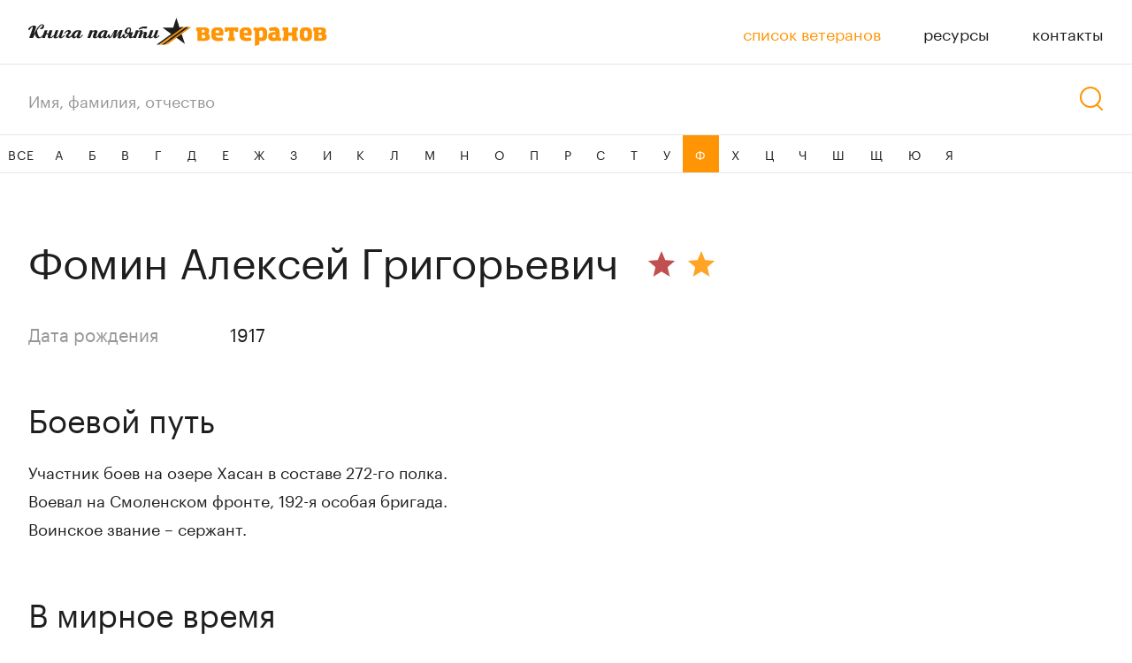

--- FILE ---
content_type: text/html; charset=UTF-8
request_url: https://xn--c1aafaospeeboq.xn--p1ai/veterans/fomin-aleksei-grigorevich
body_size: 2939
content:
<!DOCTYPE html>
<html class="lang-ru">
<head>
        <meta name="keywords" content="ветераны,1945,ВОВ,лесной,книга памяти,список ветеранов,фомин алексей григорьевич">
    <meta name="description" content="Фомин Алексей Григорьевич. Герой социалистического труда.Книга памяти ветеранов города Лесной.">
    <meta name="title" content="Фомин Алексей Григорьевич | Список ветеранов — Книга памяти ветеранов города Лесной">
    <title>Фомин Алексей Григорьевич | Список ветеранов — Книга памяти ветеранов города Лесной</title>
    <meta charset="utf-8"/>
    <meta name="viewport" content="width=device-width, initial-scale=1.0"/>
    <meta name="format-detection" content="telephone=no"/>
    <meta name="robots" content="index, follow"/>
    <link rel="shortcut icon" type="image/x-icon" href="/assets/img/fav.png"/>
        <link rel="stylesheet" href="https://cdnjs.cloudflare.com/ajax/libs/Swiper/5.4.1/css/swiper.min.css"/>
    <script src="https://cdnjs.cloudflare.com/ajax/libs/Swiper/5.4.1/js/swiper.min.js"></script>
        <link rel="stylesheet" href="https://cdn.jsdelivr.net/gh/fancyapps/fancybox@3.5.7/dist/jquery.fancybox.min.css"/>
    <link rel="stylesheet" href="/assets/css/basics.css"/>
    <link rel="stylesheet" href="/assets/css/uikit.css"/>
    <link rel="stylesheet" href="/assets/css/app.css"/>
        <link rel="stylesheet" href="/assets/css/card.css"/>

    <script type="text/javascript" src="/assets/js/jquery.js"></script>
        <script src="https://cdn.jsdelivr.net/gh/fancyapps/fancybox@3.5.7/dist/jquery.fancybox.min.js"></script>    <script type="text/javascript" src="/assets/js/bezier-easing.js"></script>
    <script type="text/javascript" src="/assets/js/basics.js"></script>
    <script type="text/javascript" src="/assets/js/app.js"></script>
        <script type="text/javascript" src="/assets/js/card.js"></script>

</head>
<body class="card-page">

<div class="body">
    <!-- Yandex.Metrika counter -->
    <script type="text/javascript">
        (function (m, e, t, r, i, k, a) {
            m[i] = m[i] || function () {
                (m[i].a = m[i].a || []).push(arguments)
            };
            m[i].l = 1 * new Date();
            k = e.createElement(t), a = e.getElementsByTagName(t)[0], k.async = 1, k.src = r, a.parentNode.insertBefore(k, a)
        })
        (window, document, "script", "https://mc.yandex.ru/metrika/tag.js", "ym");
        ym(63520801, "init", {
            clickmap: true,
            trackLinks: true,
            accurateTrackBounce: true,
            webvisor: true
        });
    </script>
    <noscript>
        <div><img src="https://mc.yandex.ru/watch/63520801" style="position:absolute; left:-9999px;" alt=""/></div>
    </noscript>
    <!-- /Yandex.Metrika counter -->

    <!-- Yandex.Metrika counter -->
    <script type="text/javascript" >
        (function(m,e,t,r,i,k,a){m[i]=m[i]||function(){(m[i].a=m[i].a||[]).push(arguments)};
            m[i].l=1*new Date();k=e.createElement(t),a=e.getElementsByTagName(t)[0],k.async=1,k.src=r,a.parentNode.insertBefore(k,a)})
        (window, document, "script", "https://mc.yandex.ru/metrika/tag.js", "ym");

        ym(66216268, "init", {
            clickmap:true,
            trackLinks:true,
            accurateTrackBounce:true
        });
    </script>
    <noscript><div><img src="https://mc.yandex.ru/watch/66216268" style="position:absolute; left:-9999px;" alt="" /></div></noscript>
    <!-- /Yandex.Metrika counter -->

    <header class="page-header padded">
        <div class="padded-inner">
            <a href="/" class="logo"></a>

            <div class="stretch"></div>

            <nav class="nav">
                <a href="/veterans"
                   class="href-wrapper active">
                    <div class="href">список ветеранов</div>
                </a>
                                    <a href="/resources"
                       class="href-wrapper">
                        <div class="href">ресурсы</div>
                    </a>
                                <a href="/contacts"
                   class="href-wrapper">
                    <div class="href">контакты</div>
                </a>
            </nav>

            <div class="nav-button">
                <div>
                    <div></div>
                    <div></div>
                    <div></div>
                </div>
            </div>

        </div>
        <nav class="nav-v2">
                            <a href="/resources"
                   class="href-wrapper">
                    <div class="href">ресурсы</div>
                </a>
            
            <a href="/contacts"
               class="href-wrapper r">
                <div class="href">контакты</div>
            </a>

        </nav>
    </header>


    <div class="search-box padded">
        <div class="padded-inner">

            <form class="input" action="/veterans">
                <div class="input  search-input"><input type="text" name="q" placeholder="Имя, фамилия, отчество"
                                                        value=""></div>
            </form>

            <div class="search-button"></div>

        </div>
    </div>


    <nav class="list-nav">

        <a href="/veterans"
           class="all">ВСЕ</a>
        <div class="nav">
            <a href="/veterans"
               class="all">ВСЕ</a>
                                        <a href="/veterans?letter=А">А</a>
                            <a href="/veterans?letter=Б">Б</a>
                            <a href="/veterans?letter=В">В</a>
                            <a href="/veterans?letter=Г">Г</a>
                            <a href="/veterans?letter=Д">Д</a>
                            <a href="/veterans?letter=Е">Е</a>
                            <a href="/veterans?letter=Ж">Ж</a>
                            <a href="/veterans?letter=З">З</a>
                            <a href="/veterans?letter=И">И</a>
                            <a href="/veterans?letter=К">К</a>
                            <a href="/veterans?letter=Л">Л</a>
                            <a href="/veterans?letter=М">М</a>
                            <a href="/veterans?letter=Н">Н</a>
                            <a href="/veterans?letter=О">О</a>
                            <a href="/veterans?letter=П">П</a>
                            <a href="/veterans?letter=Р">Р</a>
                            <a href="/veterans?letter=С">С</a>
                            <a href="/veterans?letter=Т">Т</a>
                            <a href="/veterans?letter=У">У</a>
                            <a href="/veterans?letter=Ф" class="active">Ф</a>
                            <a href="/veterans?letter=Х">Х</a>
                            <a href="/veterans?letter=Ц">Ц</a>
                            <a href="/veterans?letter=Ч">Ч</a>
                            <a href="/veterans?letter=Ш">Ш</a>
                            <a href="/veterans?letter=Щ">Щ</a>
                            <a href="/veterans?letter=Ю">Ю</a>
                            <a href="/veterans?letter=Я">Я</a>
                    </div>

    </nav>


    <div class="page-content-wrapper">
                <div class="page-content">
                <section class="top-section padded">
        <div class="padded-inner">

            <div class="name">

                <h1 class="inner">Фомин Алексей Григорьевич</h1>

                <span class="award">

			<div class="stripes stripes-tooltip">
    </div>
                                            <div class="star stripes-tooltip" style="background: #c24f4f;">
                            <div class="stripes-tooltip-content">
                                Великая Отечественная война (1941–1945)
                            </div>
                        </div>
                                            <div class="star stripes-tooltip" style="background: #ffa424;">
                            <div class="stripes-tooltip-content">
                                Хасанские бои (1938)
                            </div>
                        </div>
                    
		</span>

            </div>

            <div class="info">

                <div>
                                                                                            <div class="title">Дата рождения</div>
                            <div class="value">
                                1917
                            </div>
                                                            </div>

                
                

            </div>

        </div>
    </section>
    
    <section class="info-section padded">
        <div class="padded-inner">

                            <h2>Боевой путь</h2>
                <p>Участник боев на озере Хасан в составе 272-го полка. <br />
Воевал на Смоленском фронте, 192-я особая бригада.<br />
Воинское звание – сержант.</p>
            
                            <h2>В&nbsp;мирное время</h2>
                <p>В Свердловске-45 (г. Лесной) работал в Североуральском управлении строительства (СУС), СМУ-1 - плотник.</p>
            
        </div>
    </section>

    <section class="awards-section padded">
        <div class="padded-inner">
                            <h2 class="header">Список наград</h2>
                                <div class="text">
                    <ul style="padding-left: 18px">
                                                    <li style="    list-style-type: disc;
    display: list-item;">орден Отечественной войны II степени;</li>
                                                    <li style="    list-style-type: disc;
    display: list-item;">медаль «За победу над Германией в Великой Отечественной войне 1941-1945 гг.»;</li>
                                                    <li style="    list-style-type: disc;
    display: list-item;">юбилейные медали.</li>
                                            </ul>
                </div>
                    </div>
    </section>

            </div>
    </div>
    
    <footer class="page-footer padded">
        <div class="padded-inner">
            <a class="author" href="http://nic.ru/?ipartner=3168&adv_id=edu">Проект при поддержке компании RU-CENTER</a><br>
        </div>

        <div class="padded-inner">
            <a href="/" class="logo"></a>
            <div class="stretch"></div>
            <a class="author" href="https://codestudio.org/" target="__blank">Дизайн и разработка — <span class="href light">Code Studio</span></a>
        </div>
    </footer>

        <div class="photos-popup gallery-photos padded">
        <div class="padded-inner">

            <div class="close"></div>

            <div class="name">Фомин Алексей Григорьевич</div>

            <div class="nav">
                <div class="prev disabled"></div>
                <div class="next"></div>
            </div>
            <div class="slides">

                <div class="swiper-container">
                    <div class="swiper-wrapper">
                        
                    </div>
                </div>

            </div>

            <div class="counter">
                <div>1</div>
                из 0
            </div>

        </div>
    </div>

    <div class="photos-popup gallery-awards padded">
        <div class="padded-inner">

            <div class="close"></div>

            <div class="nav">
                <div class="prev disabled"></div>
                <div class="next"></div>
            </div>

            <div class="slides">

                <div class="swiper-container">
                    <div class="swiper-wrapper">
                        
                    </div>
                </div>

            </div>

            <div class="counter">
                <div>1</div>
                из 0
            </div>

        </div>
    </div>

</div>
<script>
    $('.search-button').click(function () {
        var $form = $('form.input');
        if ($form.find('input').val()) {
            $form.submit();
        }
    });
</script>
<script type="text/javascript" src="/assets/js/lazysizes.min.js"></script>
<script>
    document.addEventListener('lazybeforeunveil', function(e){
        var bg = e.target.getAttribute('data-bg');
        if(bg){
            e.target.style.backgroundImage = 'url(' + bg + ')';
        }
    });
</script>
</body>
</html>

--- FILE ---
content_type: text/css
request_url: https://xn--c1aafaospeeboq.xn--p1ai/assets/css/uikit.css
body_size: 1815
content:


/*************************************************************************


                        G   E   N   E   R   A   L


*************************************************************************/


/*************************************************************************

                             C O M M O N S

*************************************************************************/


.href{
	position: relative;
	cursor: pointer;
	color: #1e1e1e;
	transition: color 200ms ease;
	will-change: color;
}

.is-not-touch .href:hover,
.is-not-touch .href-wrapper:hover .href,
.is-touch .href:active,
.is-touch .href-wrapper:active .href{
	color: #969696;
}

.href.light{
	color: #969696;
}

.is-not-touch .href.light:hover,
.is-not-touch .href-wrapper:hover .href.light,
.is-touch .href.light:active,
.is-touch .href-wrapper:active .href.light{
	color: #1e1e1e;
}



/*************************************************************************

                             C O M M O N S

*************************************************************************/

/*
.button{
	display: flex;
	position: relative;
	flex-direction: row;
	align-items: stretch;
	justify-content: center;
	font-family: TTNormsBold;
	height: 54px;
	font-size: 20px;
	line-height: 26px;
	color: #fff;
	border-radius: 28px;
	overflow: hidden;
}

.button,
.button *{
	cursor: pointer;
	-webkit-user-select: none;
	user-select: none;
}

.button.inited{
	border-radius: 0;
}

.button>*:first-child{
	position: absolute;
	left: 0;
	top: 0;
	width: 100%;
	height: 100%;
	border-radius: 28px;
	border: 2px solid #FF6063;
	box-sizing: border-box;
	z-index: 0;
}

.button.inited>*:first-child{
	border-radius: 0;
	border: none;
	background: linear-gradient(to right, #FF642E 0%, #FF6063 100%);
}

.button:before,
.button:after{
	content: '';
	display: block;
	position: absolute;
	left: 0;
	top: 0;
	width: 100%;
	height: 100%;
	background: linear-gradient(to right, #FF642E 0%, #FF6063 100%);
	z-index: 1;
	opacity: 0;
	transition: opacity 200ms ease;
	will-change: opacity;
}

.button:after{
	background: linear-gradient(to right, #FF6063 0%, #FF7577 100%);
	z-index: 2;
}

.is-not-touch .button:hover:before{
	opacity: 1;
}

.is-not-touch .button:active:after,
.is-touch .button:active:after{
	opacity: 1;
}


.button>*:last-child{
	display: flex;
	position: relative;
	flex-direction: row;
	align-items: center;
	justify-content: center;
	flex-grow: 1;
	z-index: 3;
	color: #FF6063;
	transition: color 200ms ease;
	will-change: color;
}

.grd-text .button>*:last-child{
	background: linear-gradient(to right, #FF642E 0%, #FF6063 100%);
	-webkit-background-clip: text;
	background-clip: text;
	color: transparent;
}

.is-not-touch .button:hover>*:last-child,
.is-not-touch .button:active>*:last-child,
.is-touch .button:active>*:last-child{
	color: #fff;
}
*/


/*************************************************************************

                             C O M M O N S

*************************************************************************/

/*
.combobox{
	position: relative;
	height: 48px;
	border: 2px solid #E6E6E6;
	box-sizing: border-box;
	border-radius: 2px;
	font-size: 20px;
	line-height: 27px;
	color: #646464;
}

.combobox:before{
	content: '';
	display: block;
	position: absolute;
	width: 14px;
	height: 9px;
	right: 16px;
	top: calc(50% - 4px);
	background: url(/assets/img/dropdown-small.svg) no-repeat center center/contain;
	opacity: .25;
	transform-origin: center center;
	transform: rotate(180deg);
	z-index: 2;
	transition:
		opacity 200ms ease,
		transform 200ms ease
	;
	will-change: opacity, transform;
}

.combobox.expanded:before{
	transform: none;
	opacity: 1;
}

.combobox .placeholder{
	display: flex;
	flex-direction: column;
	align-items: flex-start;
	justify-content: center;
	position: absolute;
	left: 0;
	top: 0;
	width: 100%;
	height: 100%;
	cursor: pointer;
	box-sizing: border-box;
	padding: 8px 12px;
	background: #fff;
	z-index: 0;
}

.combobox .value{
	display: flex;
	flex-direction: column;
	align-items: flex-start;
	justify-content: center;
	position: absolute;
	left: 0;
	top: 0;
	width: 100%;
	height: 100%;
	cursor: pointer;
	box-sizing: border-box;
	padding: 8px 12px;
	background: #fff;
	color: #3b3b3b;
	z-index: 1;
	transition: opacity 200ms ease;
	will-change: opacity;
	opacity: 0;
}

.combobox.filled .value{
	opacity: 1;
}

.combobox.expanded .value,
.combobox.filled.expanded .value{
	opacity: 0;
}

.combobox .variants{
	position: absolute;
	left: 0;
	top: calc(100% + 5px);
	width: 100%;
	background: #fff;
	box-shadow: 0px 0px 15px rgba(0, 0, 0, 0.25);
	opacity: 0;
	transition: opacity 200ms ease;
	will-change: opacity;
	pointer-events: none;
}

.combobox.expanded .variants{
	opacity: 1;
	pointer-events: initial;
}

	.combobox .variants .inner{
		overflow: hidden;
	}

		.combobox .variants .inner>*{
			position: relative;
			max-height: 255px;
			overflow: auto;
			z-index: 0;
		}

			.combobox .variants .inner>*>*>*{
				display: block;
				padding: 6px 0 6px 12px;
				box-sizing: border-box;
				cursor: pointer;
				transition:
					opacity 200ms ease,
					background 200ms ease
				;
				will-change: opacity, background;
			}

			.is-not-touch .combobox .variants .inner>*>*>*:hover{
				background: #e6e6e6;
			}

			.is-not-touch .combobox .variants .inner>*>*>*:active,
			.is-touch .combobox .variants .inner>*>*>*:active{
				background: #dadada;
			}

			.combobox .variants .inner>*>*:before,
			.combobox .variants .inner>*>*:after{
				content: '';
				display: block;
				height: 12px;
			}

			.combobox .variants .inner>*>*>*.current{
				opacity: .4;
				cursor: default;
			}

			.is-not-touch .combobox .variants .inner>*>*>*.current:hover,
			.is-touch .combobox .variants .inner>*>*>*.current:hover,
			.is-not-touch .combobox .variants .inner>*>*>*.current:active,
			.is-touch .combobox .variants .inner>*>*>*.current:active{
				background: transparent;
			}

	.combobox .variants .scroll{
		position: absolute;
		width: 16px;
		height: 100%;
		right: 0;
		top: 0;
		background: #fff;
		z-index: 1;
		pointer-events: none;
	}

	.combobox .variants .scroll.hidden{
		display: none;
	}

		.combobox .variants .scroll:before{
			content: '';
			display: block;
			position: absolute;
			top: 0;
			right: 3px;
			width: 8px;
			height: 100%;
			background: #e6e6e6;
		}

		.combobox .variants .scroll>*{
			position: absolute;
			right: 5px;
			width: 4px;
			height: 35%;
			background: #C8C8C8;
			border-radius: 2px;
		}
*/


/*************************************************************************

                             C O M M O N S

*************************************************************************/


.input{
	display: flex;
	position: relative;
	flex-direction: row;
	align-items: stretch;
	justify-content: flex-start;
	font-size: 18px;
	line-height: 48px;
	height: 48px;
	box-sizing: border-box;
	color: #1e1e1e;
}

.input,
.input *{
	cursor: text;
}

.input .placeholder{
	display: block;
	position: absolute;
	width: 100%;
	height: 100%;
	left: 0;
	top: 0;
	color: #969696;
	z-index: 0;
	opacity: 1;
	transition: opacity 200ms ease;
	will-change: opacity;
}

.input.filled .placeholder{
	opacity: 0;
}

.input input{
	position: relative;
	z-index: 1;
}

.input input::-ms-clear{
	display: none;
}



/*************************************************************************

                             C O M M O N S

*************************************************************************/

/*
.textarea{
	display: flex;
	flex-direction: column;
	align-items: stretch;
	justify-content: flex-start;
	position: relative;
	height: 90px;
	box-sizing: border-box;
	border: 1px solid #AFAFAF;
	border-radius: 2px;
	transition: border-color 200ms ease;
	will-change: border-color;
}

.textarea,
.textarea *{
	cursor: text;
}

.textarea.focus,
.textarea.filled{
	border-color: #646464;
}

.textarea.failed{
	border-color: #AA0A3C;
}

.textarea .placeholder{
	display: block;
	position: absolute;
	font-size: 14px;
	line-height: 20px;
	height: 100%;
	left: 0;
	top: 0;
	color: #646464;
	box-sizing: border-box;
	padding: 14px 0 0 16px;
	z-index: 0;
	opacity: 1;
	transition:
		color 200ms ease,
		opacity 200ms ease
	;
	will-change: color,opacity;
}

.textarea.focus .placeholder{
	color: #3b3b3b;
	opacity: .3;
}

.textarea.filled .placeholder{
	opacity: 0;
}

.textarea textarea{
	display: block;
	position: relative;
	flex-grow: 1;
	font-size: 14px;
	line-height: 20px;
	height: 20px;
	z-index: 1;
	box-sizing: border-box;
	padding: 14px 16px;
	color: #282828;
	transition: color 200ms ease;
	will-change: color;
}

.textarea.failed textarea{
	color: #AA0A3C;
}

.textarea textarea::-webkit-scrollbar{
	width: 4px;
}

.textarea textarea::-webkit-scrollbar-track{
	background: transparent;
}

.textarea textarea::-webkit-scrollbar-thumb{
	background-clip: padding-box;
	background: #c4c4c4;
	border-radius: 3px;
}
*/



--- FILE ---
content_type: text/css
request_url: https://xn--c1aafaospeeboq.xn--p1ai/assets/css/app.css
body_size: 3040
content:


/*************************************************************************


                        G   E   N   E   R   A   L


*************************************************************************/


/*************************************************************************

                             C O M M O N S

*************************************************************************/

body{
	display: flex;
	position: relative;
	flex-direction: column;
	align-items: stretch;
	justify-content: flex-start;
	min-height: 100vh;
	box-sizing: border-box;
}


.body{
	display: flex;
	position: relative;
	flex-direction: column;
	align-items: stretch;
	justify-content: flex-start;
	z-index: 0;
	flex-grow: 1;
	padding-top: 72px;
	overflow: hidden;
}

@media (max-width: 940px){

	.body{
		transition: padding-top 200ms ease;
		will-change: padding-top;
	}

	.nav-expanded .body{
		padding-top: 180px;
	}

}

@media (max-width: 640px){

	.body{
		padding-top: 98px;
	}

	.nav-expanded .body{
		padding-top: 206px;
	}

}

.body>*{
	position: relative;
	z-index: 0;
}

.padded{
	display: flex;
	position: relative;
	flex-direction: column;
	align-items: stretch;
	justify-content: flex-start;
	padding: 0 64px;
	box-sizing: border-box;
}

@media (max-width: 1320px){

	.padded{
		padding: 0 32px;
	}

}

@media (max-width: 640px){

	.padded{
		padding: 0 20px;
	}

}

.padded-inner{
	display: flex;
	position: relative;
	flex-direction: column;
	align-items: stretch;
	justify-content: flex-start;
	max-width: 1232px;
	width: 100%;
	margin: 0 auto;
}

.contr-padded{
	left: -64px;
	width: calc(100% + 128px);
}

@media (max-width: 1320px){

	.contr-padded{
		left: -32px;
		width: calc(100% + 64px);
	}

}

@media (max-width: 640px){

	.contr-padded{
		left: -20px;
		width: calc(100% + 40px);
	}

}



/*************************************************************************

                              H E A D E R

*************************************************************************/


.page-header{
	display: flex;
	position: fixed;
	flex-direction: column;
	left: 0;
	top: 0;
	width: 100%;
	align-items: center;
	border-bottom: 1px solid #E6E6E6;
	background: #fff;
	z-index: 1;
}

.page-header .nav-v2{
	display: none;
	flex-direction: column;
	align-items: stretch;
	justify-content: flex-start;
	align-self: stretch;
	overflow: hidden;
	height: 0;
}

@media (max-width: 940px){

	.page-header .nav-v2{
		display: flex;
		transition: height 200ms ease;
		will-change: height;
	}

	.nav-expanded .page-header .nav-v2{
		height: 108px;
	}

}

.page-header .nav-v2>*{
	padding: 12px 0;
}

.page-header .nav-v2>*:first-child{
	padding-top: 24px;
}

.page-header .nav-v2>*:last-child{
	padding-bottom: 24px;
}

.page-header .nav-v2>*.active>*{
	color: #FF9505;
}

.page-header .padded-inner{
	display: flex;
	flex-direction: row;
	align-items: stretch;
	flex-grow: initial;
	flex-basis: initial;
	flex-shrink: 0;
	height: 72px;
}

@media (max-width: 640px){

	.page-header .padded-inner{
		height: 48px;
	}

}

.page-header .stretch{
	flex-grow: 1;
}

.page-header .logo{
	width: 338px;
	background: url(../img/logo.svg) no-repeat left center/contain;
	flex-shrink: 0;
	opacity: 1;
	transition: opacity 200ms ease;
	will-change: opacity
}

@media (max-width: 730px){

	.page-header .logo{
		width: 42px;
		background-image: url(../img/logo-small.svg);
	}

}

.is-not-touch .page-header .logo:hover,
.is-touch .page-header .logo:active{
	opacity: .8;
}

.page-header .nav{
	display: flex;
	position: relative;
	flex-direction: row;
	align-items: stretch;
	margin-right: -24px;
	cursor: pointer;
}

@media (max-width: 940px){

	.page-header .nav{
		margin-right: 0;
	}

}

.page-header .nav>*{
	display: flex;
	flex-direction: column;
	align-items: center;
	justify-content: center;
	padding: 0 24px;
}

@media (max-width: 940px){

	.page-header .nav>*{
		display: none;
		padding: 0;
	}

	.page-header .nav>*:first-child{
		display: flex;
	}

}

.page-header .nav>*.active{}

.page-header .nav>*.active>*{
	color: #FF9505;
}

.page-header .nav> a:hover .href {
	color: #FF9505;
}

.page-header .nav-button{
	display: none;
	flex-direction: column;
	align-items: center;
	justify-content: center;
	margin: 0 -20px 0 4px;
	width: 72px;
	flex-shrink: 0;
}

@media (max-width: 940px){

	.page-header .nav-button{
		display: flex;
	}

}

.page-header .nav-button,
.page-header .nav-button *{
	cursor: pointer;
}

.page-header .nav-button>*{
	position: relative;
	width: 32px;
	height: 32px;
}

.page-header .nav-button>*>*{
	position: absolute;
	width: 32px;
	height: 2px;
	top: 15px;
	left: 50%;
	background: #1e1e1e;
	transform-origin: center center;
	transform: translate(-50%,0);
	opacity: 1;
	transition:
			width 400ms ease,
			top 200ms ease 200ms,
			transform 200ms ease,
			opacity 200ms ease
;
	will-change: top, transform;
}

.nav-expanded .page-header .nav-button>*>*{
	width: 26px;
	transition:
			width 400ms ease,
			top 200ms ease,
			transform 200ms ease 200ms,
			opacity 200ms ease 200ms
;
}

.page-header .nav-button>*>*:first-child{
	top: 9px;
}

.page-header .nav-button>*>*:last-child{
	top: 21px;
}

.nav-expanded .page-header .nav-button>*>*{
	top: 15px;
	transform: translate(-50%,0) rotate(135deg);
}

.nav-expanded .page-header .nav-button>*>*:first-child{
	opacity: 0;
}

.nav-expanded .page-header .nav-button>*>*:last-child{
	transform: translate(-50%,0) rotate(45deg);
}




/*************************************************************************

                               F O O T E R

*************************************************************************/


.search-box{
	border-bottom: 1px solid #e6e6e6;
}

.search-box,
.search-box *{
	cursor: text;
}

@media (max-width: 640px){

	.search-box{
		position: fixed;
		width: 100%;
		left: 0;
		top: 49px;
		z-index: 1;
		background: #fff;
		transition: top 200ms ease;
		will-change: top;
	}

	.nav-expanded .search-box{
		top: 157px;
	}

}

.search-box>*{
	position: relative;
	flex-direction: row;
	align-items: center;
	height: 80px;
	z-index: 0;
}

@media (max-width: 640px){

	.search-box>*{
		height: auto;
	}

}

.search-box .input{
	width: calc(100% - 48px);
}

@media (max-width: 640px){

	.search-box .input{
		font-size: 16px;
	}

}

.search-box .search-button{
	position: absolute;
	right: 0;
	top: calc(50% - 14px);
	width: 28px;
	height: 28px;
	z-index: 1;
	cursor: pointer;
}

.search-box .search-button:before,
.search-box .search-button:after{
	content: '';
	display: block;
	position: absolute;
	left: 0;
	top: 0;
	width: 100%;
	height: 100%;
	transition: opacity 200ms ease;
	will-change: opacity;
	pointer-events: none;
	z-index: 1;
}

.search-box .search-button:before {
	background: url(../img/magnify.svg) no-repeat right center/contain;
	opacity: 1;
}

.search-box .search-button:after {
	background: url(../img/magnify-light.svg) no-repeat right center/contain;
	z-index: 2;
	opacity: 0;
}

.input.focus + .search-button::before {
	opacity: 0;
}

.input.focus + .search-button::after {
	opacity: 1;
}

.search-button:hover::before {
	opacity: 0;
}

.search-button:hover::after {
	opacity: 1;
}

.search-box input::-webkit-input-placeholder { /* Edge */
	color: #969696;
}

.search-box input:-ms-input-placeholder { /* Internet Explorer 10-11 */
	color: #969696;
}

.search-box input::placeholder {
	color: #969696;
}

/*************************************************************************

                              H E A D E R

*************************************************************************/


.list-nav{
	display: flex;
	flex-direction: row;
	align-items: flex-start;
	justify-content: flex-start;
	font-size: 14px;
	line-height: 50px;
	letter-spacing: 0.05em;
	border-bottom: 1px solid #e6e6e6;
}

@media (max-width: 1320px){

	.list-nav{
		font-size: 14px;
		line-height: 42px;
	}

}

.list-nav .all{
	padding: 0 20px;
	border-right: 1px solid #e6e6e6;
	transition:
			color 200ms ease,
			background 200ms ease
;
	will-change: color, background;
}

@media (max-width: 1320px){

	.list-nav .all{
		display: none;
	}

}

.is-not-touch .list-nav .all:hover,
.is-touch .list-nav .all:active,
.list-nav .all.active{
	background: #FF9505;
	color: #fff;
}

.list-nav .nav .all{
	display: none;
	border-right: none;
}

@media (max-width: 1320px){

	.list-nav .nav .all{
		display: block;
		padding: 0 9px;
		min-width: 30px;
	}

}

.list-nav .nav{
	display: flex;
	flex-direction: row;
	justify-content: flex-start;
	align-items: flex-start;
	flex-grow: 1;
}

@media (max-width: 1320px){

	.list-nav .nav{
		flex-wrap: wrap;
		justify-content: flex-start;
		text-align: center;
	}

}

@media (max-width: 1140px){


	.list-nav .nav:after{
		content: '';
		display: block;
		flex-grow: 1;
		height: 42px;
	}

}

.list-nav .nav>*{
	padding: 0 17px;
	transition:
			color 200ms ease,
			background 200ms ease
;
	will-change: color, background;
}

@media (max-width: 1320px){

	.list-nav .nav>*{
		padding: 0 14px;
	}

}

.is-not-touch .list-nav .nav>*:hover,
.is-touch .list-nav .nav>*:active,
.list-nav .nav>*.active{
	background: #FF9505;
	color: #fff;
}



/*************************************************************************

                               F O O T E R

*************************************************************************/


.page-content-wrapper{
	display: flex;
	flex-direction: column;
	align-items: stretch;
	justify-content: flex-start;
	flex-grow: 1;
}

.page-content{
	display: flex;
	flex-direction: column;
	align-items: stretch;
	justify-content: flex-start;
	flex-grow: 1;
}



/*************************************************************************

                               F O O T E R

*************************************************************************/


.page-footer{}

.page-footer>*{
	flex-direction: row;
	height: 96px;
}

@media (max-width: 800px){

	.page-footer>*{
		flex-direction: column;
		height: auto;
		padding: 24px 0;
	}

}

.page-footer .stretch{
	flex-grow: 1;
}

@media (max-width: 800px){

	.page-footer .stretch{
		display: none;
	}

}

.page-footer .logo{
	width: 338px;
	background: url(../img/logo.svg) no-repeat left center/contain;
	opacity: 1;
	transition: opacity 200ms ease;
	will-change: opacity
}

@media (max-width: 800px){

	.page-footer .logo{
		width: 100%;
		max-width: 338px;
		height: 32px;
	}

}

.is-not-touch .page-footer .logo:hover,
.is-touch .page-footer .logo:active{
	opacity: .8;
}

.page-footer .author{
	display: flex;
	flex-direction: row;
	align-items: center;
	justify-content: flex-end;
	white-space: pre;
}

@media (max-width: 800px){

	.page-footer .author{
		align-self: flex-start;
		font-size: 12px;
		line-height: 21px;
		margin-top: 16px;
	}

}



/*************************************************************************

                             C O M M O N S

*************************************************************************/


.photos-popup{
	position: fixed;
	width: 100%;
	height: 100%;
	left: 0;
	top: 0;
	padding-top: 90px;
	padding-bottom: 90px;
	background: rgba(0,0,0,.9);
	z-index: 2;
	color: #fff;
	opacity: 0;
	transition: opacity 200ms ease;
	will-change: opacity;
}

.photos-popup.shown{
	opacity: 1;
}

.photos-popup,
.photos-popup *{
	pointer-events: none;
}

.photos-popup.shown,
.photos-popup.shown *{
	pointer-events: initial;
}

@media (max-width: 640px){

	.photos-popup.shown{
		display: none;
	}

	.photos-popup.gallery-awards.shown{
		display: flex;
	}

}

@media (max-width: 460px){

	.photos-popup.gallery-awards.shown{
		display: none;
	}

}

.photos-popup>*{
	position: relative;
	flex-grow: 1;
}

.photos-popup>*>*{
	position: relative;
	z-index: 0;
}


.photos-popup .close{
	position: absolute;
	width: 48px;
	height: 48px;
	right: -16px;
	top: -64px;
	cursor: pointer;
	z-index: 1;
	opacity: 1;
	transition: opacity 200ms ease;
	will-change: opacity;
}

.is-not-touch .photos-popup .close:hover,
.is-touch .photos-popup .close:active{
	opacity: .5;
}

.photos-popup .close:before,
.photos-popup .close:after{
	content: '';
	display: block;
	position: absolute;
	left: 50%;
	top: 50%;
	width: 26px;
	height: 2px;
	transform: translate(-50%,-50%) rotate(45deg);
	transform-origin: center center;
	background: #fff;
}

.photos-popup .close:after{
	transform: translate(-50%,-50%) rotate(-45deg);
}

.photos-popup .name{
	position: absolute;
	width: 100%;
	top: -16px;
	font-size: 14px;
	line-height: 21px;
	text-align: center;
	transform: translate(0,-100%);
}

.photos-popup .nav{
	display: flex;
	position: absolute;
	flex-direction: row;
	align-items: flex-start;
	justify-content: space-between;
	pointer-events: none;
	top: calc(50% - 48px);
	width: calc(100% + 64px);
	left: -32px;
	z-index: 1;
}

.photos-popup .nav>*{
	position: relative;
	width: 96px;
	height: 96px;
	cursor: pointer;
}

.photos-popup.shown .nav>*{
	pointer-events: initial;
}

.photos-popup .nav>*.prev{
	transform: rotate(180deg);
}

.photos-popup .nav>*.disabled{
	pointer-events: none;
	opacity: .4;
	transition: opacity 200ms ease;
	will-change: opacity;
}

.photos-popup .nav>*:before,
.photos-popup .nav>*:after{
	content: '';
	display: block;
	position: absolute;
	left: 0;
	top: 0;
	width: 100%;
	height: 100%;
	background: url(../img/slide-small-white.svg) no-repeat center center/32px auto;
	z-index: 0;
}

.photos-popup .nav>*:after{
	background-image: url(../img/slide-small-active.svg);
	z-index: 1;
	opacity: 0;
	transition: opacity 200ms ease;
	will-change: opacity;
}

.is-not-touch .photos-popup .nav>*:hover:after,
.is-touch .photos-popup .nav>*:active:after{
	opacity: 1;
}

.photos-popup .slides{
	display: flex;
	flex-direction: row;
	align-items: stretch;
	justify-content: flex-start;
	position: relative;
	flex-grow: 1;
	width: calc(100% - 128px);
	margin: auto;
	z-index: 0;
}

.photos-popup .slides>*{
	display: flex;
	flex-direction: row;
	align-items: stretch;
	justify-content: flex-start;
	flex-grow: 1;
}

.photos-popup .slides>*>*{
	display: flex;
	flex-direction: row;
	align-items: stretch;
	justify-content: flex-start;
	flex-grow: 1;
}

.photos-popup .slides>*>*>*{
	display: flex;
	flex-direction: row;
	align-items: stretch;
	justify-content: flex-start;
	overflow: hidden;
}

.photos-popup .slides .photo{
	display: block;
	flex-grow: 1;
	background-repeat: no-repeat;
	background-size: contain;
	background-position: center center;
}

.photos-popup .counter{
	position: absolute;
	width: 100%;
	bottom: -16px;
	transform: translate(0,100%);
	font-size: 14px;
	line-height: 21px;
	white-space: pre;
	text-align: center;
}

.photos-popup .counter>*{
	display: inline;
}


.href.light.reset-btn {
	position: relative;
	padding-left: 18px;
	color: #FF9505 !important;
}

.href.light.reset-btn::before {
	content: "";
	position: absolute;
	top: 50%;
	left: 0;
	width: 10px;
	height: 10px;
	background-image: url("data:image/svg+xml,%3Csvg width='10' height='10' viewBox='0 0 10 10' fill='none' xmlns='http://www.w3.org/2000/svg'%3E%3Cpath d='M1.46426 0.0499559L9.94954 8.53524L8.53533 9.94945L0.0500488 1.46417L1.46426 0.0499559Z' fill='%23FF9505'/%3E%3Cpath d='M9.94961 1.46402L1.46433 9.9493L0.0501184 8.53509L8.5354 0.0498047L9.94961 1.46402Z' fill='%23FF9505'/%3E%3C/svg%3E%0A");
	background-repeat: no-repeat;
	background-size: contain;
	background-position: center center;
	transform: translateY(-50%);
	transition: opacity 0.3s;
}

.href.light.reset-btn:hover {
	color: #FF9505 !important;
	opacity: 0.8;
}

.search-input input {
	width: 100%;
}

.stripes-tooltip {
	position: relative;
}

.stripes-tooltip-content {
	display: none;
	position: absolute;
	top: 50%;
	left: calc(100% + 8px);
	z-index: 10;
	min-width: 320px;
	padding: 16px;
	font-size: 14px;
	line-height: 20px;
	background-color: #ffffff;
	opacity: 0;
	box-shadow: 0px 0px 16px rgba(0, 0, 0, 0.1);
	visibility: hidden;
	transform: translateY(-50%);
	transition: visibility, opacity 0.3s;
}

@media (min-width: 1280px) {

	.stripes-tooltip-content {
		display: block;
	}

	.stripes-tooltip:hover .stripes-tooltip-content{
		opacity: 1;
		visibility: visible;
	}
}


--- FILE ---
content_type: application/javascript
request_url: https://xn--c1aafaospeeboq.xn--p1ai/assets/js/app.js
body_size: 1726
content:
(function(window){
"use strict";


/*************************************************************************


      P   R   E   P   A   R   I   N   G       S   C   R   I   P   T


*************************************************************************/


/*************************************************************************

                              B A S I C S

*************************************************************************/


var Engine = window.Engine = {},
	Codevia = window.Codevia,
	$document = $(window.document),
	$window = $(window),
	query = Codevia.queryServer;


var onWndResize = Codevia.onWndResize,
	onScreenScroll = Codevia.onScreenScroll;


var requestAnimationFrame = Codevia.requestAnimationFrame;


var scrollTop = Codevia.scrollTop;


var animate = Codevia.animate;


var absolute_offset = Codevia.absoluteOffset;


var afterEvents = Codevia.afterEvents;


var let_string = Codevia.let_string,
	clean_spaces = Codevia.clean_spaces;



(function(){


Engine.pageParams = window.location.search.slice(1).split('&').reduce((params,rec)=>{

	const p = rec.indexOf('=');

	if(p>=0){

		const
			n = rec.slice(0,p),
			v = decodeURIComponent(rec.slice(p+1));

		if(n){
			
			if(v==(v|0)) params[n] = v|0; else

			if(v==+v) params[n] = +v; else
			
			if(v==='true'||v==='false') params[n] = v==='true'; else
			
			if(v) params[n] = v;

		}

	}else{

		if(rec) params[decodeURIComponent(rec)] = true;

	}

	return params;

},{});


})();



/*************************************************************************
          
                           P R O M I S E S

*************************************************************************/


var documentReady = Engine.documentReady = $.Deferred(),
	documentComplete = Engine.documentComplete = $.Deferred();


$document.ready(function(){

	setTimeout(function(){

		documentComplete.resolve();

	},2000)

	documentReady.resolve();

    $document.on('click','.partner-popup .close',function(){

        $(this).parents('.partner-popup:first').removeClass('shown');

    });

});


(function(){

var onDocumentStateChanged = Codevia.onValueChange('ondocumentstatechanged',function(){

	return [
		(document.readyState||'')+''
	];

});

onDocumentStateChanged(function(){
	
	if(document.readyState=='complete'){
		documentComplete.resolve();
		$document.trigger('custom-complete');
	}

});

})();



/*************************************************************************


          D   O   C   U   M   E   N   T       R   E   A   D   Y


*************************************************************************/



$(document).ready(function(){

	Engine.supportsCSSSupports = window.CSS&&(window.CSS.supports instanceof Function);


	if($('html:first').hasClass('is-ios')) document.addEventListener("touchstart", function() {},false);

	if(Engine.isTouch=(window.ontouchstart!==undefined)) $('html:first').addClass('is-touch'); else  $('html:first').addClass('is-not-touch');



/*************************************************************************

                               I N P U T

*************************************************************************/


(function(){


$('.page-header .nav-button').click(()=>{

	$('body').toggleClass('nav-expanded');

});


})();



/*************************************************************************

                               I N P U T

*************************************************************************/


(function(){


$document.on('focus','.input:not(.focus) input,.textarea:not(.focus) textarea',function(e){

	$('.input.focus,.textarea.focus').removeClass('focus').trigger('input-focus');

	$(this).parents('.input,.textarea').first().addClass('focus').trigger('input-focus');

});


$document.on('blur','.input.focus input,.textarea.focus textarea',function(e){

	$(this).parents('.input,.textarea').first().removeClass('focus').trigger('input-focus');

});


$document.on('click','.input,.textarea',function(e){

	var $this = $(this),
		$input = $(this).find('input,textarea');

	if(e.target==$input[0]) return;

	$input.focus();

	$input[0].selectionStart = $input[0].selectionEnd = $input.val().length;

});


function changed($input){

	var $inputObject = $input.parents('.input,.textarea').first();

	if($input.val().replace(/\s+/g,'').length>0){

		$inputObject.addClass('filled');

	}else{

		$inputObject.removeClass('filled');

	}

	const bg_duplicate = $input.parents('.input,.textarea').first().data('bg-duplicate');

	if(bg_duplicate instanceof Function) $input.siblings('.bg-duplicate').html(bg_duplicate($inputObject));

	$inputObject.trigger('input-edit');

}


$document.on('keyup','.input input,.textarea textarea',function(){

	var $this = $(this);

	$this.parents('.input,.textarea').first().removeClass('failed');

	changed($this);

});


$document.on('drop','.input input,.textarea textarea',function(e){

	var $input = $(this);

	setTimeout(function(){

		$('.input input,.textarea textarea').each(function(){
			changed($(this));
		});

	},30);

});



})();



(()=>{


$('.search-box').click(e=>{

	const $target = $(e.target);

	if(!$target.is('.search-box .input,.search-box .input *')){

		const
			$input = $('.search-box .input'),
			input = $input.find('input')[0];

		input.focus();

		input.selectionStart = input.selectionEnd = $input.find('input').val().length;

	}

});


})();



(()=>{

$('.input').each(function(){

	const $input = $(this);

	if(/\S/.test($input.find('input').val())){

		$input.addClass('filled');

	}else{

		$input.removeClass('filled');

	}

});

})();


(()=>{


function search(){

	const val = clean_spaces($('.search-box input').val());

	if(val.length==0) return;

	// window.location.href = '/list/?search='+encodeURIComponent(val);

}


$('.search-box .search-button').click(e=>{

	e.stopPropagation();

	search();

});


$('.search-box input').on('keyup',e=>{

	if(e.keyCode==13) search();

});


})();


/************************************************************************/



});



})(window);

--- FILE ---
content_type: image/svg+xml
request_url: https://xn--c1aafaospeeboq.xn--p1ai/assets/img/magnify.svg
body_size: 336
content:
<svg width="27" height="28" viewBox="0 0 27 28" fill="none" xmlns="http://www.w3.org/2000/svg">
<circle cx="12" cy="12" r="11" stroke="#FF9505" stroke-width="2"/>
<rect x="18" y="20.4141" width="2" height="10" rx="1" transform="rotate(-45 18 20.4141)" fill="#FF9505"/>
</svg>
